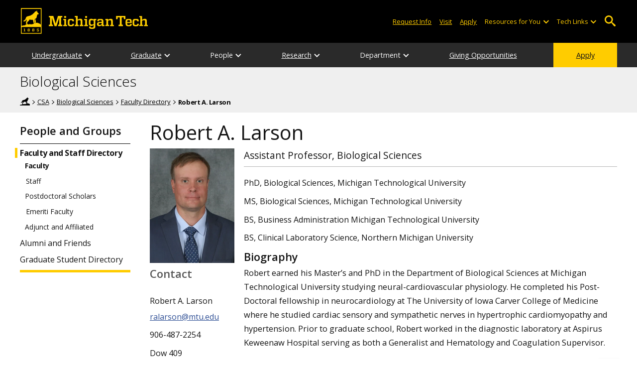

--- FILE ---
content_type: text/html; charset=UTF-8
request_url: https://www.mtu.edu/biological/people-groups/faculty-staff/faculty/larson/index.html
body_size: 12187
content:
<!DOCTYPE HTML><html lang="en">
   <head>
      <meta charset="UTF-8">
      <meta name="viewport" content="width=device-width, initial-scale=1">
      <title>Robert A. Larson | Biological Sciences</title>
      <meta name="Description" content="Robert A. Larson profile: Assistant Professor, Biological Sciences. Biological Sciences, Michigan Tech.">
      <meta name="Keywords" content="Robert A. Larson Biological Sciences Michigan Tech, Robert A. Larson Biological Sciences, Robert A. Larson Michigan Tech, Robert A. Larson">
      


<!-- <link type="text/css" rel="stylesheet" href="//www.mtu.edu/mtu_resources/styles/n/normalize.css" /> -->
<!-- <link type="text/css" rel="stylesheet" href="//www.mtu.edu/mtu_resources/styles/n/base.css" /> -->
<link type="text/css" rel="stylesheet" href="//www.mtu.edu/mtu_resources/styles/n/base.css" />

<!-- this is the headcode include -->
<!--<link rel="stylesheet" href="/_resources/css/oustyles.css" />-->

<link href="//www.mtu.edu/mtu_resources/styles/n/print.css" type="text/css" rel="stylesheet" media="print" />
<script>/**
 * +------------------------------------------------------------------------+
 * | Global Settings                                                        |
 * +------------------------------------------------------------------------+
 */
(function() {
	// TODO: Fix if the user has switched their system preferences. 
	// Only set cookie in settings page.	
	function setFontSize(value) {
		if (value) {
			document.documentElement.classList.remove(window.mtuFontSize);
			document.documentElement.classList.add(value);
			window.mtuFontSize = value;
		}
	}

	function setReducedMotion(value) {
		if (value) {
			document.documentElement.classList.add("reduce-animations");
		} else {
			document.documentElement.classList.remove("reduce-animations");
		}
	}

	function setTheme(value) {
		if (value) {
			document.documentElement.classList.remove(window.mtuTheme);
			document.documentElement.classList.add(value);
			window.mtuTheme = value;
		}
	}
	
	const animQuery = window.matchMedia("(prefers-reduced-motion: reduce)");
	const darkQuery = window.matchMedia("(prefers-color-scheme: dark)");

	let mtuAnimations;
	let mtuFontSize;
	let mtuTheme;

	try {
		mtuAnimations = localStorage.getItem("mtuAnimations");
		mtuFontSize = localStorage.getItem("mtuFontSize");
		mtuTheme = localStorage.getItem("mtuTheme");
	} catch (error) {
		console.error(error);
		return;
	}

	setFontSize(mtuFontSize);
	setReducedMotion(mtuAnimations === "reduced" || animQuery.matches);

	if (mtuTheme === "system") {
		mtuTheme = darkQuery.matches ? "dark" : "light";
	}

	if (mtuTheme === "dark") {
		const link = document.createElement("link");
		link.href = "/mtu_resources/assets/css/app-dark.css";
		link.rel = "stylesheet";
		link.type = "text/css";

		document.head.append(link);
	}

	setTheme(mtuTheme);
})();

/**
 * +------------------------------------------------------------------------+
 * | Global Header and Navigation                                           |
 * +------------------------------------------------------------------------+
 */
(function() {
	function adjustNav() {
		let navBar = document.querySelector('.nav-bar');
		if (navBar) {
			let navCount = navBar.querySelectorAll('.menu_item').length;
			let height = navBar.clientHeight;	

			if (height > 50) {
			  navBar.style.setProperty('--navCount', navCount);
			  navBar.classList.add('nav-tall');
			} else {
			  navBar.style.removeProperty('--navCount');
			  navBar.classList.remove('nav-tall');
			}	
		}
	}
	
	// Adjust header height right away.
	adjustNav();
	
	// Re-adjust header height as content loads.
	window.addEventListener("DOMContentLoaded", adjustNav);
	window.addEventListener("load", adjustNav);
	
	// Setting up some space for items after the nav to be seen.
	function onResize() {
		let header = document.querySelector(".nav, .mtu-nav");
		let headerHeight;
		
		if (header) {
			headerHeight = header.clientHeight + "px";
			document.documentElement.style.setProperty("--mtu-header-height", headerHeight);
		}
	}
	
	// Create --mtu-header-height now.
	onResize();
	
	// Update --mtu-header-height on load.
	window.addEventListener("DOMContentLoaded", onResize);
	window.addEventListener("load", onResize);
	
	// Update --mtu-header-height on resize.
	let frameId;
	window.addEventListener("resize", function() {
		// Debounce the resize event.
		if (frameId) {
			window.cancelAnimationFrame(frameId);
		}
		
		frameId = window.requestAnimationFrame(onResize);
	});
})();

/**
 * Defers execution of the given function until after jQuery is loaded.
 */
function defer(fn) {
	if (window.jsSet) {
		fn();
		return;
	}
	
	setTimeout(function() {
		defer(fn);
	}, 100);
}
</script><meta property="mtu:ou_content_type" content="profile">
      <meta property="mtu:ou_content_id" content="bd2dfbd0-d4e3-4ca7-b6a4-864cffbc477a"><script type="application/ld+json">{
    "@context": "https://schema.org",
    "@type": "ProfilePage",
    "dateCreated": "2020-08-10T09:34:00-04:00",
    "dateModified": "2025-12-09T13:29:46-05:00",
    "mainEntity": {
        "@type": "Person",
        "name": "Robert A. Larson",
        "description": "Assistant Professor, Biological Sciences",
        "identifier": "ralarson@mtu.edu",
        "image": [
            "https://www.mtu.edu/biological/people-groups/faculty-staff/faculty/larson/images/larson-rob-personnel170.jpg",
            "https://www.mtu.edu/biological/people-groups/faculty-staff/faculty/larson/images/larson-rob-personnel340.jpg"
        ]
    },
    "isPartOf": {
        "@type": "WebSite",
        "headline": "Michigan Technological University",
        "name": "Michigan Technological University",
        "legalName": "Michigan Technological University",
        "alternateName": [
            "Michigan Tech University",
            "Michigan Tech",
            "MTU",
            "mtu.edu",
            "Tech"
        ],
        "url": "https://www.mtu.edu/",
        "slogan": "Tomorrow Needs Michigan Tech. Tomorrow Needs You.",
        "foundingDate": "1885",
        "description": "Michigan Technological University is an R1 flagship technological research university founded in 1885. Our campus is situated just miles from Lake Superior in Michigan's Upper Peninsula."
    },
    "sameAs": [
        "https://www.mtu.edu/academics/biochemistry/faculty/larson/index.html",
        "https://www.mtu.edu/biological/people-groups/faculty-staff/faculty/larson/index.html"
    ]
}</script><link rel="canonical" href="https://www.mtu.edu/biological/people-groups/faculty-staff/faculty/larson/">
      <script>
window.dataLayer = window.dataLayer || [];
if(window.devicePixelRatio > 1.5) {
	dataLayer.push({'retina':'true'});
} else {
	dataLayer.push({'retina':'false'});
}
let theme = localStorage.getItem('mtuTheme') || 'light';
let animations = localStorage.getItem('mtuAnimations') || 'no-preference';
let fontSize = localStorage.getItem('mtuFontSize') || 'font-normal';

dataLayer.push({'themes':theme,'animations':animations,'font_size':fontSize});
dataLayer.push({'pageType' : 'personnel',
'internalExternal' : 'external'});
</script>

<!-- Google Tag Manager -->
<script>(function(w,d,s,l,i){w[l]=w[l]||[];w[l].push({'gtm.start':
new Date().getTime(),event:'gtm.js'});var f=d.getElementsByTagName(s)[0],
j=d.createElement(s),dl=l!='dataLayer'?'&l='+l:'';j.async=true;j.src=
'https://gtm-tagging-1.mtu.edu/gtm.js?id='+i+dl;f.parentNode.insertBefore(j,f);
})(window,document,'script','dataLayer','GTM-K6W7S4L9');</script>
<!-- End Google Tag Manager -->


<link rel="preconnect" href="https://fonts.googleapis.com">
<link rel="preconnect" href="https://fonts.gstatic.com" crossorigin />
<link href="https://fonts.googleapis.com/css2?family=Open+Sans:ital,wght@0,300;0,400;0,600;0,700;1,400;1,600;1,700&display=swap" rel="preload" as="style">
<link href="https://fonts.googleapis.com/css2?family=Open+Sans:ital,wght@0,300;0,400;0,600;0,700;1,400;1,600;1,700&display=swap" rel="stylesheet" /></head>
   <body>
      <div aria-atomic="true" aria-live="polite" class="sr-only" id="sr-announcements" role="status"></div>
      <div class="stick"><svg xmlns="http://www.w3.org/2000/svg" viewBox="0 0 0 0" width="0" height="0" focusable="false" role="none" style="visibility: hidden; position: absolute; left: -9999px; overflow: hidden;" ><defs><filter id="wp-duotone-dark-grayscale"><feColorMatrix color-interpolation-filters="sRGB" type="matrix" values=" .299 .587 .114 0 0 .299 .587 .114 0 0 .299 .587 .114 0 0 .299 .587 .114 0 0 " /><feComponentTransfer color-interpolation-filters="sRGB" ><feFuncR type="table" tableValues="0 0.49803921568627" /><feFuncG type="table" tableValues="0 0.49803921568627" /><feFuncB type="table" tableValues="0 0.49803921568627" /><feFuncA type="table" tableValues="1 1" /></feComponentTransfer><feComposite in2="SourceGraphic" operator="in" /></filter></defs></svg><svg xmlns="http://www.w3.org/2000/svg" viewBox="0 0 0 0" width="0" height="0" focusable="false" role="none" style="visibility: hidden; position: absolute; left: -9999px; overflow: hidden;" ><defs><filter id="wp-duotone-grayscale"><feColorMatrix color-interpolation-filters="sRGB" type="matrix" values=" .299 .587 .114 0 0 .299 .587 .114 0 0 .299 .587 .114 0 0 .299 .587 .114 0 0 " /><feComponentTransfer color-interpolation-filters="sRGB" ><feFuncR type="table" tableValues="0 1" /><feFuncG type="table" tableValues="0 1" /><feFuncB type="table" tableValues="0 1" /><feFuncA type="table" tableValues="1 1" /></feComponentTransfer><feComposite in2="SourceGraphic" operator="in" /></filter></defs></svg><svg xmlns="http://www.w3.org/2000/svg" viewBox="0 0 0 0" width="0" height="0" focusable="false" role="none" style="visibility: hidden; position: absolute; left: -9999px; overflow: hidden;" ><defs><filter id="wp-duotone-purple-yellow"><feColorMatrix color-interpolation-filters="sRGB" type="matrix" values=" .299 .587 .114 0 0 .299 .587 .114 0 0 .299 .587 .114 0 0 .299 .587 .114 0 0 " /><feComponentTransfer color-interpolation-filters="sRGB" ><feFuncR type="table" tableValues="0.54901960784314 0.98823529411765" /><feFuncG type="table" tableValues="0 1" /><feFuncB type="table" tableValues="0.71764705882353 0.25490196078431" /><feFuncA type="table" tableValues="1 1" /></feComponentTransfer><feComposite in2="SourceGraphic" operator="in" /></filter></defs></svg><svg xmlns="http://www.w3.org/2000/svg" viewBox="0 0 0 0" width="0" height="0" focusable="false" role="none" style="visibility: hidden; position: absolute; left: -9999px; overflow: hidden;" ><defs><filter id="wp-duotone-blue-red"><feColorMatrix color-interpolation-filters="sRGB" type="matrix" values=" .299 .587 .114 0 0 .299 .587 .114 0 0 .299 .587 .114 0 0 .299 .587 .114 0 0 " /><feComponentTransfer color-interpolation-filters="sRGB" ><feFuncR type="table" tableValues="0 1" /><feFuncG type="table" tableValues="0 0.27843137254902" /><feFuncB type="table" tableValues="0.5921568627451 0.27843137254902" /><feFuncA type="table" tableValues="1 1" /></feComponentTransfer><feComposite in2="SourceGraphic" operator="in" /></filter></defs></svg><svg xmlns="http://www.w3.org/2000/svg" viewBox="0 0 0 0" width="0" height="0" focusable="false" role="none" style="visibility: hidden; position: absolute; left: -9999px; overflow: hidden;" ><defs><filter id="wp-duotone-midnight"><feColorMatrix color-interpolation-filters="sRGB" type="matrix" values=" .299 .587 .114 0 0 .299 .587 .114 0 0 .299 .587 .114 0 0 .299 .587 .114 0 0 " /><feComponentTransfer color-interpolation-filters="sRGB" ><feFuncR type="table" tableValues="0 0" /><feFuncG type="table" tableValues="0 0.64705882352941" /><feFuncB type="table" tableValues="0 1" /><feFuncA type="table" tableValues="1 1" /></feComponentTransfer><feComposite in2="SourceGraphic" operator="in" /></filter></defs></svg><svg xmlns="http://www.w3.org/2000/svg" viewBox="0 0 0 0" width="0" height="0" focusable="false" role="none" style="visibility: hidden; position: absolute; left: -9999px; overflow: hidden;" ><defs><filter id="wp-duotone-magenta-yellow"><feColorMatrix color-interpolation-filters="sRGB" type="matrix" values=" .299 .587 .114 0 0 .299 .587 .114 0 0 .299 .587 .114 0 0 .299 .587 .114 0 0 " /><feComponentTransfer color-interpolation-filters="sRGB" ><feFuncR type="table" tableValues="0.78039215686275 1" /><feFuncG type="table" tableValues="0 0.94901960784314" /><feFuncB type="table" tableValues="0.35294117647059 0.47058823529412" /><feFuncA type="table" tableValues="1 1" /></feComponentTransfer><feComposite in2="SourceGraphic" operator="in" /></filter></defs></svg><svg xmlns="http://www.w3.org/2000/svg" viewBox="0 0 0 0" width="0" height="0" focusable="false" role="none" style="visibility: hidden; position: absolute; left: -9999px; overflow: hidden;" ><defs><filter id="wp-duotone-purple-green"><feColorMatrix color-interpolation-filters="sRGB" type="matrix" values=" .299 .587 .114 0 0 .299 .587 .114 0 0 .299 .587 .114 0 0 .299 .587 .114 0 0 " /><feComponentTransfer color-interpolation-filters="sRGB" ><feFuncR type="table" tableValues="0.65098039215686 0.40392156862745" /><feFuncG type="table" tableValues="0 1" /><feFuncB type="table" tableValues="0.44705882352941 0.4" /><feFuncA type="table" tableValues="1 1" /></feComponentTransfer><feComposite in2="SourceGraphic" operator="in" /></filter></defs></svg><svg xmlns="http://www.w3.org/2000/svg" viewBox="0 0 0 0" width="0" height="0" focusable="false" role="none" style="visibility: hidden; position: absolute; left: -9999px; overflow: hidden;" ><defs><filter id="wp-duotone-blue-orange"><feColorMatrix color-interpolation-filters="sRGB" type="matrix" values=" .299 .587 .114 0 0 .299 .587 .114 0 0 .299 .587 .114 0 0 .299 .587 .114 0 0 " /><feComponentTransfer color-interpolation-filters="sRGB" ><feFuncR type="table" tableValues="0.098039215686275 1" /><feFuncG type="table" tableValues="0 0.66274509803922" /><feFuncB type="table" tableValues="0.84705882352941 0.41960784313725" /><feFuncA type="table" tableValues="1 1" /></feComponentTransfer><feComposite in2="SourceGraphic" operator="in" /></filter></defs></svg>

<section aria-label="skip links">
    <div class="skip-links" id="skip">
        <a href="#main">Skip to page content</a>
        <a href="#mtu-footer">Skip to footer navigation</a>
    </div>
</section>

<header class="mtu-nav">
    <div class="pre-nav-wrapper background-black">
        <div class="pre-nav">
            <button class="mobile-menu-button hide-for-desktop"
                    data-inactive>
                <span class="mobile-button-text">Menu</span>
            </button>

            <div class="pre-nav-logo">
                <a class="pre-nav-logo-link" href="https://www.mtu.edu">
                    <img alt="Michigan Tech Logo"
                         class="pre-nav-logo-image"
                         src="https://www.mtu.edu/mtu_resources/images/logos/michigan-tech-logo-full-yellow.svg"
                         width="255"
                         height="45" />
                </a>
            </div>

            <div class="audience-search display-audience show-for-desktop">
                <div class="audience-wrapper show-for-desktop">
                    <ul aria-label="Audiences"
                        class="audience-nav">
                        <li class="menu_item">
                                <a class="menu_link"
									aria-label="Request Information from Michigan Tech"
                                   href="/request/index.html">
                                    Request Info
                                </a>
                            </li><li class="menu_item">
                                <a class="menu_link"
									aria-label="Visit Michigan Tech"
                                   href="/visit/index.html">
                                    Visit
                                </a>
                            </li><li class="menu_item">
                                <a class="menu_link"
									aria-label="Apply to Michigan Tech"
                                   href="/apply/index.html">
                                    Apply
                                </a>
                            </li> 
                        
                        <li class="menu_item resources-links tech-links">
                                        <div class="menu_link">
                                            Resources for You
                                        </div>
                                        
                                        <button aria-label="Open sub-menu"
                                                class="submenu-button arrow"></button>
                                        
                                        <ul class="tech-links-menu menu_submenu">
                                        
                                            <li class="submenu_item">
                                                    <a
                                                       href="/future/index.html">
                                                        Prospective Students
                                                    </a>
                                                </li><li class="submenu_item">
                                                    <a
                                                       href="/admissions/enroll/index.html">
                                                        Admitted Students
                                                    </a>
                                                </li><li class="submenu_item">
                                                    <a
                                                       href="/current/index.html">
                                                        Current Students
                                                    </a>
                                                </li><li class="submenu_item">
                                                    <a
                                                       href="/faculty-staff/index.html">
                                                        Faculty and Staff
                                                    </a>
                                                </li><li class="submenu_item">
                                                    <a
                                                       href="/alumni/index.html">
                                                        Alumni and Friends
                                                    </a>
                                                </li><li class="submenu_item">
                                                    <a
                                                       href="/admissions/connect/parents/index.html">
                                                        Parents and Family
                                                    </a>
                                                </li><li class="submenu_item">
                                                    <a
                                                       href="/industry/index.html">
                                                        Industry/Partners
                                                    </a>
                                                </li> 
                                            
                                        </ul>
                                    </li>
                        
                        <li class="menu_item tech-links">
                            <div class="menu_link">
                                Tech Links
                            </div>

                            <button aria-label="Open sub-menu"
                                    class="submenu-button arrow"></button>

                            <ul class="tech-links-menu menu_submenu">
    <li class="submenu_item">
        <a class="link-az" href="/a2z/index.html">
            A to Z
        </a>
    </li>

    <li class="submenu_item">
        <a class="link-directory" href="/directory/">
            Campus Directory
        </a>
    </li>

    <li class="submenu_item">
        <a class="link-canvas" href="https://mtu.instructure.com/">
            Canvas
        </a>
    </li>

    <li class="submenu_item">
        <a class="link-concur" href="https://sso.mtu.edu/cas/idp/profile/SAML2/Unsolicited/SSO?providerId=https%3A%2F%2Fwww.concursolutions.com">
            Concur
        </a>
    </li>

    <li class="submenu_item">
        <a class="link-email" href="https://mail.google.com/a/mtu.edu/">
            Email
        </a>
    </li>
    
    <li class="submenu_item">
        <a class="link-mymt" href="https://www.mtu.edu/experience/">
            Experience
        </a>
    </li>

    <li class="submenu_item">
        <a class="link-sds" href="https://www.mtu.edu/sds/">
            Safety Data Sheets
        </a>
    </li>
    
    <li class="submenu_item">
        <a class="link-settings" href="/site-settings/index.html">
            Website Settings
        </a>
    </li>
</ul>
                        </li>
                    </ul>
                </div>

                <!-- Google Tag Manager (noscript) -->
<noscript aria-hidden="true"><iframe src="https://gtm-tagging-1.mtu.edu/ns.html?id=GTM-K6W7S4L9"
height="0" width="0" style="display:none;visibility:hidden"></iframe></noscript>
<!-- End Google Tag Manager (noscript) -->
	<div class="desktop-search-bar search-bar show-for-desktop">
		<form action="https://www.mtu.edu/search/" class="search-fields invisible">
				<label for="desktop-search">
					Search
				</label>
	
			<input class="search-text"
				id="desktop-search"
				name="q"
				type="search" />
	
			<button class="search-clear">
				Clear Search Input
			</button>
	
			<label for="search-options" hidden>
				Search Category
			</label>
	
			<select class="search-options" id="search-options">
				<option value="mtu">
					Michigan Tech
				</option>
				 
				<option data-action="https://www.mtu.edu/biological/" data-name="s" value="site">
					This Site
				</option>
								<option data-action="https://www.mtu.edu/majors/" value="programs">
					Programs
				</option>
			</select>
	
			<button class="search-button" type="submit">
				Go
			</button>
		</form>
	
		<button aria-expanded="false" class="search-toggle-button">
			Open Search
		</button>
	</div>
	            </div>
        </div>
    </div>

   <nav class="nav-bar show-for-desktop">
      <ul class="menu" aria-label="Main Navigation">
      <li class="menu_item menu_has-submenu"><a href="/biological/undergraduate/" class="menu_link">Undergraduate</a><button class="submenu-button arrow" aria-expanded="false" aria-label="Undergraduate sub-menu"></button>
<ul class="menu_submenu"><li class="submenu_item"><a class="submenu_link" href="/biological/undergraduate/biology/"><span>Biological Sciences&mdash;BS</span></a>
</li><li class="submenu_item"><a class="submenu_link" href="/biological/undergraduate/biochemistry/"><span>Biochemistry and Molecular Biology&mdash;BS</span></a>
</li><li class="submenu_item"><a class="submenu_link" href="/biological/undergraduate/computational-biology/"><span>Computational Biology&mdash;BS</span></a>
</li><li class="submenu_item"><a class="submenu_link" href="/biological/undergraduate/ecology-evolution/"><span>Ecology and Evolutionary Biology&mdash;BS</span></a>
</li><li class="submenu_item"><a class="submenu_link" href="/biological/undergraduate/human-biology/"><span>Human Biology&mdash;BS</span></a>
</li><li class="submenu_item"><a class="submenu_link" href="/biological/undergraduate/medical/"><span>Medical Lab Science&mdash;BS</span></a>
</li><li class="submenu_item"><a class="submenu_link" href="/biological/undergraduate/nursing/"><span>Nursing&mdash;BS</span></a>
</li><li class="submenu_item"><a class="submenu_link" href="/biological/undergraduate/minors/"><span>Minors</span></a>
</li><li class="submenu_item"><a class="submenu_link" href="/biological/undergraduate/pre-health/" aria-label="Biological Sciences Pre-Health Professions"><span>Pre-Health Professions</span></a>
</li><li class="submenu_item"><a class="submenu_link" href="/biological/undergraduate/study-abroad/"><span>Study Abroad</span></a>
</li><li class="submenu_item"><a class="submenu_link" href="/biological/undergraduate/learning-center/"><span>Learning Center</span></a>
</li><li class="submenu_item"><a class="submenu_link" href="/biological/undergraduate/advising/"><span>Advising</span></a>
</li></ul>
</li><li class="menu_item menu_has-submenu"><a href="/biological/graduate/program/" class="menu_link">Graduate</a><button class="submenu-button arrow" aria-expanded="false" aria-label="Graduate sub-menu"></button>
<ul class="menu_submenu"><li class="submenu_item"><a class="submenu_link" href="/biological/graduate/program/"><span>Program Information</span></a>
</li><li class="submenu_item"><a class="submenu_link" href="/biological/graduate/bio-sci/"><span>Biological Sciences—MS, PhD</span></a>
</li><li class="submenu_item"><a class="submenu_link" href="/biological/graduate/accelerated/"><span>Biological Sciences Accelerated Master's (BS-MS)</span></a>
</li><li class="submenu_item"><a class="submenu_link" href="/academics/biochemistry/"><span>Biochemistry and Molecular Biology—PhD</span></a>
</li><li class="submenu_item"><a class="submenu_link" href="/biological/graduate/funding/"><span>Funding Opportunities</span></a>
</li></ul>
</li><li class="menu_item menu_has-submenu"><div class="menu_link">People</div><button class="submenu-button arrow" aria-expanded="false" aria-label="People sub-menu"></button>
<ul class="menu_submenu"><li class="submenu_item"><a class="submenu_link" href="/biological/people-groups/faculty-staff/"><span>Faculty and Staff Directory</span></a>
</li><li class="submenu_item"><a class="submenu_link" href="/biological/people-groups/alumni/"><span>Alumni and Friends</span></a>
</li><li class="submenu_item"><a class="submenu_link" href="/biological/people-groups/directory/"><span>Graduate Student Directory</span></a>
</li></ul>
</li><li class="menu_item menu_has-submenu"><a href="/biological/research/focus/" class="menu_link">Research</a><button class="submenu-button arrow" aria-expanded="false" aria-label="Research sub-menu"></button>
<ul class="menu_submenu"><li class="submenu_item"><a class="submenu_link" href="/biological/research/focus/"><span>Research Focus</span></a>
</li><li class="submenu_item"><a class="submenu_link" href="/biological/research/current/"><span>Current Projects</span></a>
</li><li class="submenu_item"><a class="submenu_link" href="/biological/research/publications/"><span>Faculty Publications</span></a>
</li><li class="submenu_item"><a class="submenu_link" href="/biological/research/safety/"><span>Safety</span></a>
</li><li class="submenu_item"><a class="submenu_link" href="/research/vpr-office/shared-facilities/"><span>Shared Facilities</span></a>
</li><li class="submenu_item"><a class="submenu_link" href="/biological/research/undergraduate/"><span>Undergraduate Research</span></a>
</li></ul>
</li><li class="menu_item menu_has-submenu"><div class="menu_link">Department</div><button class="submenu-button arrow" aria-expanded="false" aria-label="Department sub-menu"></button>
<ul class="menu_submenu"><li class="submenu_item"><a class="submenu_link" href="/biological/department/welcome/"><span>Welcome from the Chair</span></a>
</li><li class="submenu_item"><a class="submenu_link" href="/biological/department/precollege-outreach/"><span>Pre-College Outreach</span></a>
</li><li class="submenu_item"><a class="submenu_link" href="/biological/department/seminar/"><span>Seminar Series</span></a>
</li><li class="submenu_item"><a class="submenu_link" href="/biological/department/contact/"><span>Contact Us</span></a>
</li></ul>
</li><li class="menu_item"><a href="/biological/giving/" class="menu_link">Giving Opportunities</a>
</li><li class="menu_item menu_item-yellow"><a href="/apply/" class="menu_link">Apply</a>
</li>      </ul>
   </nav>

    <nav class="offscreen-nav invisible">
      <div class="mobile-search-bar search-bar">
	<form action="https://www.mtu.edu/search/">
		<label for="mobile-search"
			   hidden>
			Search
		</label>

		<input class="search-text"
			   id="mobile-search"
			   name="q"
			   placeholder="Search"
			   type="search" />

		<button class="search-clear">
			Clear Search Input
		</button>

		<label for="mobile-search-options"
			   hidden>
			Search Category
		</label>

		<select class="search-options"
				id="mobile-search-options">
			<option value="mtu">
				Michigan Tech
			</option>

			 
			<option data-action="https://www.mtu.edu/biological/" data-name="s" value="site">
				This Site
			</option>
			
			<option data-action="https://www.mtu.edu/majors"
					value="programs">
				Programs
			</option>
		</select>

		<button class="search-button"
				type="submit">
			Search
		</button>
	</form>
</div>
        

        <ul class="menu"
            aria-label="Main Navigation">

           
            <li class="menu_item menu_has-submenu"><a href="/biological/undergraduate/" class="menu_link">Undergraduate</a><button class="submenu-button arrow" aria-expanded="false" aria-label="Undergraduate sub-menu"></button>
<ul class="menu_submenu"><li class="submenu_item"><a class="submenu_link" href="/biological/undergraduate/biology/"><span>Biological Sciences&mdash;BS</span></a>
</li><li class="submenu_item"><a class="submenu_link" href="/biological/undergraduate/biochemistry/"><span>Biochemistry and Molecular Biology&mdash;BS</span></a>
</li><li class="submenu_item"><a class="submenu_link" href="/biological/undergraduate/computational-biology/"><span>Computational Biology&mdash;BS</span></a>
</li><li class="submenu_item"><a class="submenu_link" href="/biological/undergraduate/ecology-evolution/"><span>Ecology and Evolutionary Biology&mdash;BS</span></a>
</li><li class="submenu_item"><a class="submenu_link" href="/biological/undergraduate/human-biology/"><span>Human Biology&mdash;BS</span></a>
</li><li class="submenu_item"><a class="submenu_link" href="/biological/undergraduate/medical/"><span>Medical Lab Science&mdash;BS</span></a>
</li><li class="submenu_item"><a class="submenu_link" href="/biological/undergraduate/nursing/"><span>Nursing&mdash;BS</span></a>
</li><li class="submenu_item"><a class="submenu_link" href="/biological/undergraduate/minors/"><span>Minors</span></a>
</li><li class="submenu_item"><a class="submenu_link" href="/biological/undergraduate/pre-health/" aria-label="Biological Sciences Pre-Health Professions"><span>Pre-Health Professions</span></a>
</li><li class="submenu_item"><a class="submenu_link" href="/biological/undergraduate/study-abroad/"><span>Study Abroad</span></a>
</li><li class="submenu_item"><a class="submenu_link" href="/biological/undergraduate/learning-center/"><span>Learning Center</span></a>
</li><li class="submenu_item"><a class="submenu_link" href="/biological/undergraduate/advising/"><span>Advising</span></a>
</li></ul>
</li><li class="menu_item menu_has-submenu"><a href="/biological/graduate/program/" class="menu_link">Graduate</a><button class="submenu-button arrow" aria-expanded="false" aria-label="Graduate sub-menu"></button>
<ul class="menu_submenu"><li class="submenu_item"><a class="submenu_link" href="/biological/graduate/program/"><span>Program Information</span></a>
</li><li class="submenu_item"><a class="submenu_link" href="/biological/graduate/bio-sci/"><span>Biological Sciences—MS, PhD</span></a>
</li><li class="submenu_item"><a class="submenu_link" href="/biological/graduate/accelerated/"><span>Biological Sciences Accelerated Master's (BS-MS)</span></a>
</li><li class="submenu_item"><a class="submenu_link" href="/academics/biochemistry/"><span>Biochemistry and Molecular Biology—PhD</span></a>
</li><li class="submenu_item"><a class="submenu_link" href="/biological/graduate/funding/"><span>Funding Opportunities</span></a>
</li></ul>
</li><li class="menu_item menu_has-submenu"><div class="menu_link">People</div><button class="submenu-button arrow" aria-expanded="false" aria-label="People sub-menu"></button>
<ul class="menu_submenu"><li class="submenu_item"><a class="submenu_link" href="/biological/people-groups/faculty-staff/"><span>Faculty and Staff Directory</span></a>
</li><li class="submenu_item"><a class="submenu_link" href="/biological/people-groups/alumni/"><span>Alumni and Friends</span></a>
</li><li class="submenu_item"><a class="submenu_link" href="/biological/people-groups/directory/"><span>Graduate Student Directory</span></a>
</li></ul>
</li><li class="menu_item menu_has-submenu"><a href="/biological/research/focus/" class="menu_link">Research</a><button class="submenu-button arrow" aria-expanded="false" aria-label="Research sub-menu"></button>
<ul class="menu_submenu"><li class="submenu_item"><a class="submenu_link" href="/biological/research/focus/"><span>Research Focus</span></a>
</li><li class="submenu_item"><a class="submenu_link" href="/biological/research/current/"><span>Current Projects</span></a>
</li><li class="submenu_item"><a class="submenu_link" href="/biological/research/publications/"><span>Faculty Publications</span></a>
</li><li class="submenu_item"><a class="submenu_link" href="/biological/research/safety/"><span>Safety</span></a>
</li><li class="submenu_item"><a class="submenu_link" href="/research/vpr-office/shared-facilities/"><span>Shared Facilities</span></a>
</li><li class="submenu_item"><a class="submenu_link" href="/biological/research/undergraduate/"><span>Undergraduate Research</span></a>
</li></ul>
</li><li class="menu_item menu_has-submenu"><div class="menu_link">Department</div><button class="submenu-button arrow" aria-expanded="false" aria-label="Department sub-menu"></button>
<ul class="menu_submenu"><li class="submenu_item"><a class="submenu_link" href="/biological/department/welcome/"><span>Welcome from the Chair</span></a>
</li><li class="submenu_item"><a class="submenu_link" href="/biological/department/precollege-outreach/"><span>Pre-College Outreach</span></a>
</li><li class="submenu_item"><a class="submenu_link" href="/biological/department/seminar/"><span>Seminar Series</span></a>
</li><li class="submenu_item"><a class="submenu_link" href="/biological/department/contact/"><span>Contact Us</span></a>
</li></ul>
</li><li class="menu_item"><a href="/biological/giving/" class="menu_link">Giving Opportunities</a>
</li><li class="menu_item menu_item-yellow"><a href="/apply/" class="menu_link">Apply</a>
</li>    
            <li class="menu_item menu_has-submenu menu_item-black">
                <div class="menu_link">
				Connect with Us                </div>

                <button aria-label="Open sub-menu"
                        class="submenu-button arrow"></button>

                <ul class="tech-links-menu menu_submenu">
                    <li class="submenu_item">
                            <a class="submenu_link"
							   aria-label="Request Information from Michigan Tech"
                               href="/request/index.html">
                                Request Info
                            </a>
                        </li><li class="submenu_item">
                            <a class="submenu_link"
							   aria-label="Visit Michigan Tech"
                               href="/visit/index.html">
                                Visit
                            </a>
                        </li><li class="submenu_item">
                            <a class="submenu_link"
							   aria-label="Apply to Michigan Tech"
                               href="/apply/index.html">
                                Apply
                            </a>
                        </li> 
                </ul>
            </li>
            
            <li class="menu_item menu_has-submenu menu_item-black">
                                        <div class="menu_link">
                                            Resources for You
                                        </div>
                                        
                                        <button aria-label="Open sub-menu"
                                                class="submenu-button arrow"></button>
                                        
                                        <ul class="tech-links-menu menu_submenu">
                                        
                                            <li class="submenu_item">
                                                    <a class="submenu_link"
                                                       href="/future/index.html">
                                                        Prospective Students
                                                    </a>
                                                </li><li class="submenu_item">
                                                    <a class="submenu_link"
                                                       href="/admissions/enroll/index.html">
                                                        Admitted Students
                                                    </a>
                                                </li><li class="submenu_item">
                                                    <a class="submenu_link"
                                                       href="/current/index.html">
                                                        Current Students
                                                    </a>
                                                </li><li class="submenu_item">
                                                    <a class="submenu_link"
                                                       href="/faculty-staff/index.html">
                                                        Faculty and Staff
                                                    </a>
                                                </li><li class="submenu_item">
                                                    <a class="submenu_link"
                                                       href="/alumni/index.html">
                                                        Alumni and Friends
                                                    </a>
                                                </li><li class="submenu_item">
                                                    <a class="submenu_link"
                                                       href="/admissions/connect/parents/index.html">
                                                        Parents and Family
                                                    </a>
                                                </li><li class="submenu_item">
                                                    <a class="submenu_link"
                                                       href="/industry/index.html">
                                                        Industry/Partners
                                                    </a>
                                                </li> 
                                            
                                        </ul>
                                    </li>

            <li class="menu_item menu_has-submenu menu_item-black">
                <div class="menu_link">
                    Tech Links
                </div>

                <button aria-label="Open sub-menu"
                        class="submenu-button arrow"></button>

                <ul class="tech-links-menu menu_submenu">
    <li class="submenu_item">
        <a class="link-az" href="/a2z/index.html">
            A to Z
        </a>
    </li>
    
    <li class="submenu_item">
        <a class="link-directory" href="/directory/">
            Campus Directory
        </a>
    </li>

    <li class="submenu_item">
        <a class="link-canvas" href="https://mtu.instructure.com/">
            Canvas
        </a>
    </li>
    
    <li class="submenu_item">
        <a class="link-concur" href="https://sso.mtu.edu/cas/idp/profile/SAML2/Unsolicited/SSO?providerId=https%3A%2F%2Fwww.concursolutions.com">
            Concur
        </a>
    </li>

    <li class="submenu_item">
        <a class="link-email" href="https://mail.google.com/a/mtu.edu/">
            Email
        </a>
    </li>
    
    <li class="submenu_item">
        <a class="link-mymt" href="https://www.mtu.edu/experience/">
            Experience
        </a>
    </li>

    <li class="submenu_item">
        <a class="link-sds" href="https://www.mtu.edu/sds/">
            Safety Data Sheets
        </a>
    </li>
    
    <li class="submenu_item">
        <a class="link-settings" href="/site-settings/index.html">
            Website Settings
        </a>
    </li>
</ul>
            </li>
        </ul>
    </nav>
</header>         <section class="background-light-gray" aria-label="Site Title">
            <div class="site-title-wrapper">
               <div class="site-title">
                  <div class="title"><span><a href="/biological/">Biological Sciences</a></span></div>
                  <div id="breadcrumbs" role="navigation" aria-label="breadcrumbs" class="breadcrumbs">
                     <ul>
                        <li><a href="/">Home</a></li>
                        <li><a href="/sciences-arts/index.html">CSA</a></li>
                        <li><a href="/biological/">Biological Sciences</a></li>
                        <li><a href="/biological/people-groups/faculty-staff/faculty/">Faculty Directory</a></li>
                        <li class="active" aria-current="page">Robert A. Larson</li>
                     </ul>
                  </div>
               </div>
               </div>
         </section>
         <div id="main" role="main" class="main">
            <section id="body_section" class="body-section" aria-label="main content">
               <div class="full-width">
                  <div class="clearer"></div>
                  <div class="left leftnav">
                     <div id="toggle-left"><img class="more-menu left" height="16" width="20" aria-hidden="true" role="presentation" src="/_resources/images/icons/hamburger.svg" alt="Open"><button class="left not-button"> Also in this section</button></div>
                     <nav aria-label="left side navigtion bar">
                        <ul id="main_links">
                           <li class="nav-title active"><span class="nav-title-heading">People and Groups</span><div class="sublinks">
                                 <ul class="firstlevel"><li class="active"><a  href="/biological/people-groups/faculty-staff/">Faculty and Staff Directory</a><ul class="secondlevel"><li class="active"><a href="/biological/people-groups/faculty-staff/faculty/">Faculty</a></li><li><a style="display: inline !important;" href="/biological/people-groups/faculty-staff/staff/">Staff</a></li><li><a href="/biological/people-groups/postdoctoral-scholars/">Postdoctoral Scholars</a></li><li><a style="display: inline !important;" href="/biological/people-groups/emeriti-faculty/">Emeriti Faculty</a></li><li><a href="/biological/people-groups/adjunct-affiliated-faculty/">Adjunct and Affiliated</a></li></ul></li><li><a  href="/biological/people-groups/alumni/">Alumni and Friends</a></li><li><a  href="/biological/people-groups/directory/">Graduate Student Directory</a></li></ul>
                              </div>
                           </li>
                        </ul>
                     </nav>
                  </div>
                  <div id="content" class="content">
                     <article id="content_body" aria-label="content" class="main-content">
                        <h1>Robert A. Larson</h1>
                        <div id="personnel">
                           <div class="person">
                              <div class="photo"><img class="img" height="460" width="340" src="/biological/people-groups/faculty-staff/faculty/larson/images/larson-rob-personnel340.jpg" alt="Robert A. Larson Portrait "><div class="contact">
                                    <h2>Contact</h2>
                                    <div class="personnel-contact-pronouns" style="display:none;">
                                       <p style="font-size:1rem;line-height:0;margin-top:1.6rem;">Robert A. Larson</p>
                                       <p style="font-size:1rem;font-style:italic;"></p>
                                    </div>
                                    <ul class="none">
                                       <li class="personnel-email-list-item"><a class="word_wrap" href="mailto:ralarson@mtu.edu">ralarson@mtu.edu</a></li>
                                       <li class="personnel-phone-list-item">906-487-2254</li>
                                       <li>Dow 409</li>
                                    </ul>
                                 </div>
                              </div>
                              <div class="person_bio">
                                 <div class="personal">
                                    <ul class="none person_list">
                                       <li>Assistant Professor, Biological Sciences</li>
                                    </ul>
                                 </div>
                                 <div class="content_bio">
                                    <div class="degrees">
                                       <ul class="none">
                                          <li>PhD, Biological Sciences, Michigan Technological University</li>
                                          <li>MS, Biological Sciences, Michigan Technological University</li>
                                          <li>BS, Business Administration Michigan Technological University</li>
                                          <li>BS, Clinical Laboratory Science, Northern Michigan University</li>
                                       </ul>
                                    </div>
                                    <div class="bio_text">
                                       <h2>
                                          		Biography
                                          	</h2>
                                       <p>Robert earned his Master’s and PhD in the Department of Biological Sciences at Michigan<br>Technological University studying neural-cardiovascular physiology. He completed his
                                          Post-<br>Doctoral fellowship in neurocardiology at The University of Iowa Carver College of
                                          Medicine<br>where he studied cardiac sensory and sympathetic nerves in hypertrophic cardiomyopathy
                                          and hypertension. Prior to graduate school, Robert worked in the diagnostic laboratory
                                          at Aspirus Keweenaw Hospital serving as both a Generalist and Hematology and Coagulation
                                          Supervisor.</p>
                                    </div>
                                 </div>
                                 <div class="left specialties">
                                    <h2>Links of Interest</h2>
                                    <ul xmlns:ouc="http://omniupdate.com/XSL/Variables" class="none person_list">
                                       
                                       <li><a href="https://scholar.google.com/citations?hl=en&amp;user=ppf3vg0AAAAJ&amp;view_op=list_works&amp;sortby=pubdate">Google Scholar Profile</a></li>
                                       </ul>
                                 </div>
                                 <div class="right specialties">
                                    <h2>Research Interests</h2>
                                    <ul xmlns:ouc="http://omniupdate.com/XSL/Variables" class="person_list">
                                       
                                       <li>Neural Control of the Heart</li>
                                       
                                       <li>Autonomic Function in Health and Disease</li>
                                       </ul>
                                 </div>
                                 <div class="sliders">
                                    <div class="slider" tabindex="0" aria-expanded="false" role="button">
                                       <div class="bar accordion-title">
                                          <div class="h2">Recent Publications</div>
                                       </div>
                                       <div class="slider-content specialties accordion">
                                          <ul xmlns:ouc="http://omniupdate.com/XSL/Variables" class="person_list">
                                             
                                             <li><strong>Larson, R. A.</strong> and Chapleau, M. W. (2023). Differential engagement of inhibitory and excitatory
                                                cardiopulmonary reflexes by capsaicin and phenylbiguanide in C57BL/6 mice. <em>American Journal of Physiology-Regulatory</em>, Integrative and Comparative Physiology&nbsp;2023&nbsp;324:3,&nbsp;R336-R344.<br></li>
                                             
                                             <li>Vyas, A. P., Thivierge, G. S., Toorongian, C. A., <strong>Larson, R. A.</strong> and Durocher, J. J. (2022), Mental Stress Pressor Response and Post-Stress Aortic
                                                Wave Reflection. <em>The FASEB Journal</em>, 36.</li>
                                             
                                             <li><strong>Larson, R. A.</strong>, Chen, X., Gu, M., Shan, Z. and Chen, Q. (2022), SK Channel Dysfunction in the Hypothalamic
                                                Paraventricular Nucleus Contributes to Sympathoexcitation in Dahl Salt-Sensitive Rats.
                                                <em>The FASEB Journal</em>, 36.</li>
                                             
                                             <li><strong>Larson, R. A.</strong>, Lu, Y. and Chapleau, M. W. (2020), Evidence that Sympathetic Activity is Increased
                                                Selectively to the Heart in a Mouse Model of Hypertrophic Cardiomyopathy. <em>The FASEB Journal</em>, 34: 1-1.</li>
                                             
                                             <li>Chapp, A. D., Huber, M. J., Collins, A. R., Driscoll, K. M., Behnke, J. E., <strong>Larson, R. A.</strong>, Shan, Z., Zhang, L., Chen, Q. (2020). Local Metabolism of Ethanol to Acetic Acid/Acetate
                                                in the Central Nucleus of Amygdala Elicits Sympathoexcitatory Responses through Activation
                                                of NMDAR in Sprague Dawley Rats. <em>bioRxiv&nbsp;</em>2020.07.20.212597<br></li>
                                             
                                             <li><strong>Larson, R. A.</strong>, Lu, Y., Benson, C. J. and Chapleau, M. W. (2019), Sensitization of the Cardiac Sympathetic
                                                Afferent Reflex Contributes to Increased Sympathetic Tone in a Mouse Model of Hypertrophic
                                                Cardiomyopathy. <em>The FASEB Journal</em>, 33: 745.4-745.4.</li>
                                             
                                             <li><strong>Larson, R. A.</strong>, Lu, Y., Benson, C. J., Chapleau, M. W. (2018). Abstract P202: Targeting the Cardiac
                                                Sympathetic Afferent Reflex in Hypertrophic Cardiomyopathy. <em>Hypertension</em>. 2018;72:AP202.</li>
                                             
                                             <li><strong>Larson, R. A</strong>., &amp; Chapleau, M. W. (2018). Increased cardiac sympathetic activity: Cause or compensation
                                                in vasovagal syncope?.&nbsp;<em>Clinical Autonomic Research</em>,&nbsp;<em>28</em>(3), 265-266.</li>
                                             
                                             <li>Chapp, A., Huber, M., <strong>Larson, R.</strong>, Shan, Z., Zhang, L., &amp; Chen, Q. H. (2018, June). ALDEHYDE DEHYDROGENASE INHIBITOR,
                                                CYANAMIDE, ATTENUATES ETHANOL INDUCED SYMPATHOEXCITATORY RESPONSE IN THE CENTRAL NUCLEUS
                                                OF AMYGDALA. In&nbsp;<em>ALCOHOLISM-CLINICAL AND EXPERIMENTAL RESEARCH</em>&nbsp;(Vol. 42, pp. 152A-152A).</li>
                                             
                                             <li><strong>Larson, R. A.</strong> and Chapleau, M. W. (2018), Chemosensitive Cardiac Afferent Reflexes in Mice: Are
                                                they Altered in Hypertrophic Cardiomyopathy?. <em>The FASEB Journal</em>, 32: 591.4-591.4.</li>
                                             
                                             <li>Chapp, A.D., Schum, S., Behnke, J.E., Huber, M.J., Jiang, E., <strong>Larson, R. A.</strong>, Shan, Z. and Chen, Q. (2018), Measurement of Electrolytes, Including Acetate in
                                                Various Physiological Samples Using Ion Chromatography. <em>The FASEB Journal</em>, 32: 844.3-844.3.</li>
                                             
                                             <li>Chapp, A. D.,&nbsp;Schum, S.,&nbsp;Behnke, J. E.,&nbsp;Hahka, T.,&nbsp;Huber, M. J.,&nbsp;Jiang, E.,&nbsp;<strong>Larson, R. A.</strong>,&nbsp;Shan, Z.,&nbsp;Chen, Q; (2018).&nbsp;Measurement of cations, anions, and acetate in serum,
                                                urine, cerebrospinal fluid, and tissue by ion chromatography.&nbsp;<em>Physiol Rep</em>,&nbsp;6&nbsp;(&nbsp;7),&nbsp;2018, e13666,</li>
                                             
                                             <li>Jiang, E., Chapp A. D., Fan, Y., <strong>Larson, R. A.</strong>, Hahka, T., Huber, M. J., Yan, J., Chen, Q., Shan, Z. (2018). Expression of Proinflammatory
                                                Cytokines Is Upregulated in the Hypothalamic Paraventricular Nucleus of Dahl Salt-Sensitive
                                                Hypertensive Rats. <em>Frontiers in Physiology, Vol. 9.</em></li>
                                             
                                             <li>Huber, M. J., Fan, Y., Jiang, E., Zhu, F., <strong>Larson, R. A.</strong>, Yan, J., Li, N., Chen, Q., Shan, Z. (2017). Increased activity of the orexin system
                                                in the paraventricular nucleus contributes to salt-sensitive hypertension. <em>American Journal of Physiology-Heart and Circulatory Physiology 2017 </em>313:6, H1075-H1086.</li>
                                             
                                             <li><strong>Larson, R. A</strong>., Chapp, A. D., Gui, L., Huber, M. J., Cheng, Z. J., Shan, Z., &amp; Chen, Q. (2017).
                                                High salt intake augments excitability of PVN neurons in rats: role of the endoplasmic
                                                reticulum Ca2+ store. <em>Frontiers in Neuroscience</em>,<em>11</em>, 182.</li>
                                             
                                             <li><strong>Larson, R. A.</strong>, Purnell, B. S., Davis, M. K., Weiss, R. M., Cicha, M. Z., Sabharwal, R. and Chapleau,
                                                M. W. (2017), Age-Related Left Ventricular Systolic Dysfunction in a Mouse Model of
                                                Hypertrophic Cardiomyopathy. <em>The FASEB Journal</em>, 31: lb676-lb676.</li>
                                             
                                             <li><strong>Larson, R. A</strong>., &amp; Carter, J. R. (2016). Total sleep deprivation and pain perception during cold
                                                noxious stimuli in humans.&nbsp;<em>Scandinavian Journal of Pain</em>,&nbsp;<em>13</em>(1), 12-16.</li>
                                             
                                             <li>Huber, M. J., Zhu, F., <strong>Larson, R. A.</strong>, Chen, Q. (2016), Abstract P327: Increased Brain iNOS Contributes to Hypertension
                                                in Dahl Salt Sensitive Rats. <em>Hypertension</em>. 2016; 68:AP327.</li>
                                             
                                             <li>Zhu, F., <strong>Larson, R. A.</strong>, Shi, P., Li, N., Chen, Q. and Shan, Z. (2016), High Salt Challenge Augments Expression
                                                of Proinflammatory Cytokines and Contributes to Elevated Neuronal Activity in the
                                                Hypothalamic Paraventricular Nucleus. <em>The FASEB Journal</em>, 30: 757.14-757.14.</li>
                                             
                                             <li><strong>Larson, R. A.</strong>, Chapp, A. D., Cheng, Z., Shan, Z. and Chen, Q. (2016), Diminished Intracellular
                                                Calcium in the Hypothalamic Paraventricular Nucleus Augments Neuronal Excitability
                                                and Sympathetic Nerve Activity. <em>The FASEB Journal</em>, 30: 757.13-757.13.</li>
                                             
                                             <li><strong>Larson, R. A.</strong> (2016). Central neural mechanisms of salt-sensitive hypertension (Order No. 10168415).
                                                Available from Dissertations &amp; Theses @ Michigan Technological University; <em>SciTech Premium Collection</em>.</li>
                                             
                                             <li><strong>Larson, R. A</strong>., Gui, L., Huber, M. J., Chapp, A. D., Zhu, J., LaGrange, L. P., ... &amp; Chen, Q. (2015).
                                                Sympathoexcitation in ANG II-salt hypertension involves reduced SK channel function
                                                in the hypothalamic paraventricular nucleus. <em>American Journal of Physiology-Heart and Circulatory Physiology</em>,&nbsp;<em>308</em>(12), H1547-H1555.</li>
                                             </ul>
                                       </div>
                                    </div>
                                    <div id="teaching_information" class="slider" tabindex="0" aria-expanded="false" role="button">
                                       <div class="bar accordion-title">
                                          <div class="h2">Teaching Experience</div>
                                       </div>
                                       <div class="slider-content specialties accordion">
                                          <ul xmlns:ouc="http://omniupdate.com/XSL/Variables" class="person_list">
                                             
                                             <li>Introduction to Neuroscience</li>
                                             
                                             <li>Medical Mycology &amp; Virology</li>
                                             
                                             <li>Hematology &amp; Hemostasis</li>
                                             </ul>
                                       </div>
                                    </div>
                                 </div>
                                 		
                                 	</div>
                           </div>
                        </div>
                        <div class="clearer"></div>
                     </article>
                  </div>
                  <div class="clearer"></div>
               </div>
            </section>
         </div>
         <div class="push"></div>
      </div>
      <footer xmlns:xlink="http://www.w3.org/1999/xlink" id="mtu-footer" class="mtu-footer">
   <div class="footer__pre-nav-wrapper">
      <ul class="no-bullet footer__pre-nav row">
         <li class="footer-button"><a aria-label="Request Information from Michigan Tech" href="/request/index.html">Request Information</a></li>
         <li class="footer-button"><a aria-label="Schedule a Visit at Michigan Tech" href="/visit/index.html">Schedule a Visit</a></li>
         <li class="footer-button-give"><a aria-label="Give to Michigan Tech" href="/giving/index.html">Give</a></li>
         <li class="footer-button-apply"><a aria-label="Apply to Michigan Tech" href="/apply/index.html">Apply</a></li>
      </ul>
   </div>
   <div class="footer row">
      <div class="footer-menu">
         <h2 class="footer-menu__title">Admissions</h2>
         <ul class="no-bullet">
            <li><a href="/admissions/index.html">Undergraduate Admissions</a></li>
            <li><a href="/gradschool/index.html">Graduate Admissions</a></li>
            <li><a href="/globalcampus/index.html">Global Campus</a></li>
            <li><a aria-label="Request Information from Michigan Tech" href="/request/index.html" class="footer-rfi">Request Information</a></li>
            <li><a aria-label="Schedule a Visit to Michigan Tech" href="/visit/index.html" class="footer-visit">Schedule a Visit</a></li>
            <li><a aria-label="Apply to Michigan Tech" href="/apply/index.html" class="footer-apply">Apply</a></li>
            <li><a aria-label="Virtual Tours of Michigan Tech" href="/virtual-tours/index.html">Virtual Tours</a></li>
         </ul>
      </div>
      <div class="footer-menu">
         <h2 class="footer-menu__title">Study and Live</h2>
         <ul class="no-bullet">
            <li><a href="/academics/">Academics</a></li>
            <li><a href="/majors/index.html">Degrees / Majors</a></li>
            <li><a href="/library/index.html">Library</a></li>
            <li><a href="https://www.michigantechhuskies.com/">Athletics</a></li>
            <li><a href="/tour/index.html">Campus and Beyond</a></li>
            <li><a href="https://events.mtu.edu/">Events Calendar</a></li>
            <li><a href="https://michigantechrecreation.com/index.aspx">Recreation</a></li>
         </ul>
      </div>
      <div class="footer-menu">
         <h2 class="footer-menu__title">Campus Info</h2>
         <ul class="no-bullet">
            <li><a href="/about/index.html">About Michigan Tech</a></li>
            <li><a href="/provost/accreditation/index.html" aria-label="University Accreditation">Accreditation</a></li>
            <li><a href="https://map.mtu.edu/">Campus Map</a></li>
            <li><a href="/jobs/index.html">Jobs at Michigan Tech</a></li>
            <li><a href="/news/index.html">News</a></li>
            <li><a href="https://www.mtu.edu/syp/">Summer Youth Programs</a></li>
            <li><a href="/webcams/index.html">Webcams</a></li>
         </ul>
      </div>
      <div class="footer-menu">
         <h2 class="footer-menu__title">Policies and Safety</h2>
         <ul class="no-bullet">
            <li><a href="/title-ix/resources/campus-safety/index.html" aria-label="Campus Safety Information and Resources">Campus Safety Information</a></li>
            <li><a href="/emergencycontacts/index.html">Emergency Contact Information</a></li>
            <li><a href="/deanofstudents/concern/index.html">Report a Concern</a></li>
            <li><a href="/publicsafety/index.html">Public Safety / Police Services</a></li>
            <li><a href="/student-affairs/interests/student-disclosure/index.html">Student Disclosures</a></li>
            <li><a href="/title-ix/index.html">Title IX</a></li>
            <li><a href="/policy/policies/index.html">University Policies</a></li>
         </ul>
      </div>
   </div>
   <div class="row footer__contact">
      <div class="footer__contact-info"><script type="text/javascript">
				(function () {
					let givingHostnames = ["www.mtu.edu", "give.mtu.edu"];
					let givingHref = "\/biological\/giving\/index.html";
					let givingBtn = document.querySelector(".footer-button-give a");
					if (givingBtn === null) {
						return;
					}

					let givingUrl = new URL(givingHref, "https://www.mtu.edu/");

					if (Array.from(givingHostnames).includes(givingUrl.hostname)) {
						givingBtn.href = givingUrl.toString();
					}
				})();
			</script><style>
				.footer__pre-nav li:nth-of-type(1), .footer__pre-nav li:nth-of-type(2), .footer__pre-nav li:nth-of-type(3), .footer__pre-nav li:nth-of-type(4) {
					display: block;
				}
			</style><h2><a class="text-gold underline-on-hover" href="/biological/">Department of Biological Sciences</a></h2><div class="footer__contact-info-address">740 Dow Building<br />														Houghton, MI 49931</div><div><ul class="bar-separator no-bullet"><li class="phone"><a href="tel:9064872025">906-487-2025</a></li><li class="fax"><a href="tel:9064873167">906-487-3167</a></li></ul></div><a class="text-gold" href="/biological/department/contact/">Contact Us</a><ul class="social-medium center"><li><a class="facebook" href="https://www.facebook.com/MTUBiology/" target="_blank">Facebook</a></li><li><a class="instagram" href="https://www.instagram.com/mtu_biology/" target="_blank">Instagram</a></li></ul></div>
      <div class="footer__contact-social">
         <div class="mtu-logo logo"><a href="/" class="mtu-logo mtu-logo-footer"><img src="//www.mtu.edu/mtu_resources/images/logos/michigan-tech-logo-fullname-solid-old.svg" height="132" width="200" alt="Michigan Technological University" loading="lazy"></a></div>
      </div>
   </div>
   <div class="footer__post-info row">
      <div>
         <ul class="bar-separator no-bullet aside">
            <li><a href="/accessibility/index.html">Accessibility</a></li>
            <li><a href="/eo-compliance/equal-opportunity-hiring/index.html">Equal Opportunity</a></li>
            <li><a href="mailto:webmaster@mtu.edu">Email the Webmaster</a></li>
         </ul>
      </div>
      <div>
         <ul class="bar-separator no-bullet">
            <li><a href="/tomorrowneeds/index.html"><strong>Tomorrow Needs Michigan Tech</strong></a></li>
            <li><span id="directedit">©</span>
               2026 <a href="https://www.mtu.edu">Michigan Technological University</a></li>
         </ul>
      </div>
   </div>
</footer>

<!--[if (!IE)|(gt IE 8)]><!--> 
	<script src="//www.mtu.edu/mtu_resources/script/n/jquery.js"></script> 
<!--<![endif]-->

<!--[if lte IE 8]>
	<script src="//www.mtu.edu/mtu_resources/script/n/jquery-ie.js"></script>
<![endif]-->

<script src="//www.mtu.edu/mtu_resources/assets/js/app.js"></script>
<script>
            var OUC = OUC || {};
            OUC.globalProps = OUC.globalProps || {};
            OUC.props = OUC.props || {};
            
            
                OUC.globalProps['path'] = "/biological/people-groups/faculty-staff/faculty/larson/index.html";
                OUC.globalProps['domain'] = "https://www.mtu.edu";
                OUC.globalProps['index-file'] = "index";
                OUC.globalProps['extension'] = "html";
            
            var key;
            for (key in OUC.globalProps) {
            OUC.props[key] = OUC.globalProps[key];
            }
        </script>
      <script>
	$(function(){
		var $domain      = OUC.globalProps['domain'];
		var $currentPage = OUC.globalProps['path'];
		var $extension   = OUC.globalProps['extension'];
		var $indexFile   = OUC.globalProps['index-file'];
		
		$currentPage = $domain + $currentPage.replace(/index\.\w+/i, '');
		
		
		$('.leftnav .sublinks ul li').each(function(index, anchorTag){

			$link =  $("> a", this).attr('href');
			$link = $domain+$link.replace(/index\.\w+/i, '');
			var $count1 = ($link.match(/\//g) || []).length;
			
			// check if link matches current page
			/*if ($currentPage.includes($link) && $count1 > 4)
			{
				$(this).addClass('active');
				// break out of the loop
				return false;
			}*/
		});

		$('.category-nav-bar > li.main-nav-item').each(function(index, anchorTag){

			$link =  $("a", this).attr('href');
			if($link) {
				$link = $domain+$link.replace(/index\.\w+/i, '');
			}
			// check if link matches current page
			if ($currentPage.includes($link))
			{
				$(this).addClass('in');
				// break out of the loop
				return false;
			}
		});
	});
</script>
<div id="hidden" style="display:none;"><a id="de" href="https://a.cms.omniupdate.com/11/?skin=oucampus&amp;account=MTU&amp;site=www&amp;action=de&amp;path=/biological/people-groups/faculty-staff/faculty/larson/index.pcf">©</a></div>
   </body>
</html>

--- FILE ---
content_type: text/plain
request_url: https://gtm-tagging-1.mtu.edu/g/collect?v=2&tid=G-4700E3SK7B&gtm=45he61k2v869524962z89191288006za20kzb9191288006zd9191288006&_p=1769043029369&gcs=G1--&gcd=13l3l3R3l5l1&npa=0&dma=0&cid=1451362239.1769043031&ecid=431819308&ul=en-us%40posix&sr=1280x720&_fplc=0&ur=US&frm=0&pscdl=noapi&ec_mode=c&_eu=AAAAAGA&sst.rnd=1094120640.1769043031&sst.tft=1769043029369&sst.lpc=252306005&sst.navt=n&sst.ude=1&sst.sw_exp=1&_s=1&tag_exp=103116026~103200004~104527906~104528500~104684208~104684211~105391252~115938466~115938469~116988316~117041588&sid=1769043031&sct=1&seg=0&dl=https%3A%2F%2Fwww.mtu.edu%2Fbiological%2Fpeople-groups%2Ffaculty-staff%2Ffaculty%2Flarson%2Findex.html&dt=Robert%20A.%20Larson%20%7C%20Biological%20Sciences&_tu=BA&en=page_view&_fv=1&_nsi=1&_ss=1&ep.retina=false&ep.theme=light&ep.animations=no-preference&ep.font_size=not%20set&ep.viewport_size=1280x720&ep.page_h1=Robert%20A.%20Larson&ep.user_data._tag_mode=MANUAL&tfd=3218&richsstsse
body_size: -339
content:
event: message
data: {"send_pixel":["https://analytics.google.com/g/s/collect?dma=0&npa=0&gcs=G1--&gcd=13l3l3R3l5l1&gtm=45h91e61k0v869524962z89191288006z99180677910za20kzb9191288006zd9191288006&tag_exp=103116026~103200004~104527906~104528500~104684208~104684211~105391252~115938466~115938469~116988316~117041588&_is_sw=0&_tu=BA&_gsid=4700E3SK7BNkYpjz_wik50nQE7MaGezw"],"options":{}}

event: message
data: {"send_pixel":["https://stats.g.doubleclick.net/g/collect?v=2&dma=0&npa=0&gcs=G1--&gcd=13l3l3R3l5l1&tid=G-4700E3SK7B&cid=K2RRX8TvyXJ7lbpKiyIIbEtphn85yrAqcD2sv4%2FNyK4%3D.1769043031&gtm=45h91e61k0v869524962z89191288006z99180677910za20kzb9191288006zd9191288006&tag_exp=103116026~103200004~104527906~104528500~104684208~104684211~105391252~115938466~115938469~116988316~117041588&_is_sw=0&_tu=BA&aip=1"],"options":{}}

event: message
data: {"send_pixel":["${transport_url}/_/set_cookie?val=yTvn%2BxJ43FWBObPSKxDwIz6f4A7n5t%2BmRqbqhqsS28yWboXmtwZb8CZ%2BNAjp9wUcSsidPwpUHu8e3xvVKxBKn19NfDmTUQR%2FyKE7Ifzb4wOva9qpESruLiA%2FlwKA%2BOMiEiwzD4xNa9eVB%2B8HeZlfhmpkDIoFuL2qbIEkMIX7pYkeoRquWA%3D%3D&path=${encoded_path}"]}

event: message
data: {"send_pixel":["${transport_url}/_/set_cookie?val=j9YHFKfG3bcxJseAmwbVBs62CWmczkVVqSW2FcS7rpG7Fby3pReSmDx%2BpYKFeF7JKnkU2JaRVJ7vIrOQ34o%2FLMhhfvxz5XeG9am5QprlbOjkiD2pfEtqd%2BQBYUR2hvIw9O19irxQyH63Q%2BSoebLSFhZaHCXCTLCtVprNRFzeuk2Pc3bFnA%3D%3D&path=${encoded_path}"]}

event: message
data: {"send_pixel":["${transport_url}/_/set_cookie?val=JYBt6RbSInpIioOTARichGtXMR%2BjbMd1SU3VpIXlmdPPX4Nu3%2FTttHNQ4P6S0Hkm4CMPGXm6VBwZV3St4iz05WB5%2BMvhxdqja1CxkI7a6cObIC%2FD%2BSLJ4Aj4RivdX222q78FQp41RAEEC9zoRAeruONwkONx%2BMBWV6wKdUui4QbFjrU%3D&path=${encoded_path}"]}

event: message
data: {"send_pixel":["${transport_url}/_/set_cookie?val=s5GUP3XKMl8jskzeVEPu%2Bq9uEZexjB%2BbTTTX0Z2wqQ1PB3QO5SjG4or%2B12dqirup687cmajKQxhSGDvlmeRHhD3lTAAdsqJEjt1E3HTjuqXYqVye0PFZSZFpmns7z2ab651ekROjmwS6in%2FIa74C78eMoQFF5hgc97JsOlvObff9RQ7UuFBXSNdM1SZEoLjcAaEZwbMTUuE%2B5ZdDuIWQk%2BkM4%2FOJnGQpW3h3JaSBB%2FyeaE9Bles7NLVCBrB%2FfRQIrzHFZz%2Fj9BadLOe%2B3%2Bwf3NzpR2mAPxgcbCFILwltTRLB%2FFAyh6VZc3alerB%2F&path=${encoded_path}"]}

event: message
data: {"response":{"status_code":200,"body":""}}



--- FILE ---
content_type: text/plain
request_url: https://gtm-tagging-1.mtu.edu/g/collect?v=2&tid=G-4700E3SK7B&gtm=45he61k2v869524962z89191288006za20kzb9191288006zd9191288006&_p=1769043029369&gcs=G1--&gcd=13l3l3R3l5l1&npa=0&dma=0&cid=1451362239.1769043031&ecid=431819308&ul=en-us%40posix&sr=1280x720&_fplc=0&ur=US&frm=0&pscdl=noapi&_eu=AAAAAGQ&sst.rnd=1094120640.1769043031&sst.tft=1769043029369&sst.lpc=252306005&sst.navt=n&sst.ude=1&sst.sw_exp=1&_s=2&tag_exp=103116026~103200004~104527906~104528500~104684208~104684211~105391252~115938466~115938469~116988316~117041588&sid=1769043031&sct=1&seg=0&dl=https%3A%2F%2Fwww.mtu.edu%2Fbiological%2Fpeople-groups%2Ffaculty-staff%2Ffaculty%2Flarson%2Findex.html&dt=Robert%20A.%20Larson%20%7C%20Biological%20Sciences&_tu=BA&en=scroll_depth&ep.retina=false&ep.theme=light&ep.animations=no-preference&ep.font_size=not%20set&ep.viewport_size=1280x720&epn.percent=25&_et=6&tfd=3258&richsstsse
body_size: -339
content:
event: message
data: {"send_pixel":["https://analytics.google.com/g/s/collect?dma=0&npa=0&gcs=G1--&gcd=13l3l3R3l5l1&gtm=45h91e61k1h2v869524962z89191288006z99180677910za20kzb9191288006zd9191288006&tag_exp=103116026~103200004~104527906~104528500~104684208~104684211~105391252~115938466~115938469~116988316~117041588&_is_sw=0&_tu=BA&_gsid=4700E3SK7Bh46RUQFQLQcgyjyMwwm28g"],"options":{}}

event: message
data: {"response":{"status_code":200,"body":""}}

